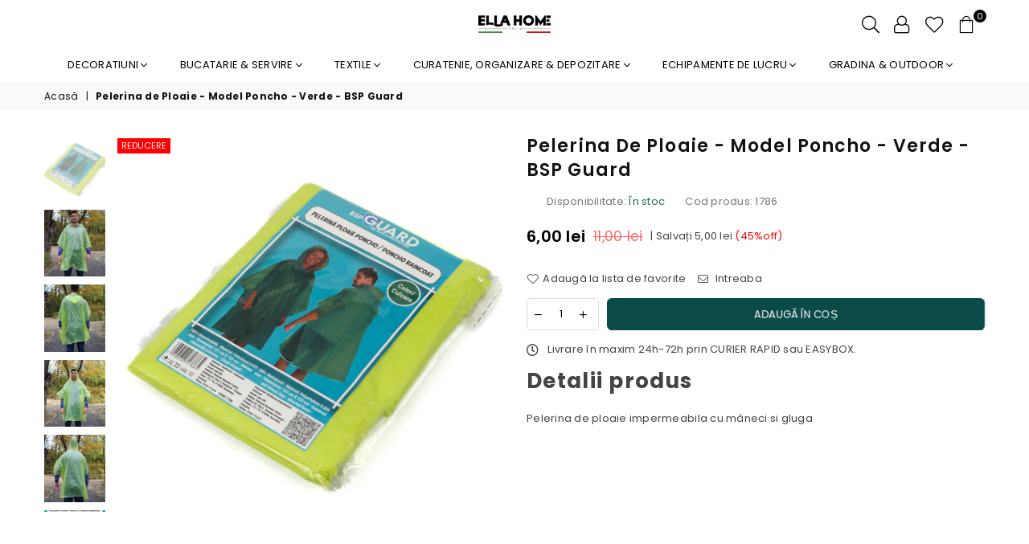

--- FILE ---
content_type: text/javascript
request_url: https://ellahome.ro/cdn/shop/t/3/assets/ets_fs_config.js?v=51302998915667389031657267257
body_size: 963
content:
const ETS_FS_DATA="[FS_DATA]",ETS_FS_CONFIG={general:{filter_position:"floating",pagination_type:"pagination",load_more_btn_label_color_hover:null,load_more_btn_border_color_hover:null,load_more_btn_background_color_hover:null,pagination_btn_label_color_hover:null,pagination_btn_border_color_hover:null,pagination_btn_background_color_hover:null,products_per_page:12,sort_by:[{value:"best_selling",label:"Best selling",default:!0},{value:"product_title_a_z",label:"Product title A-Z",default:!1},{value:"product_title_z_a",label:"Product title Z-A",default:!1},{value:"lowest_price",label:"Lowest price",default:!1},{value:"highest_price",label:"Highest price",default:!1},{value:"newest",label:"Newest",default:!1},{value:"oldest",label:"Oldest",default:!1}],general:"General",text_alignment:"left",enable:!0},filterStyle:{clear_text_color:null,clear_text_color_hover:null,price_range_available_color:null,price_range_selected_color:null,title_color:null,title_font_size:15,value_color:null,value_color_hover_active:null,value_font_size:14,filter_style:"Filter style"},productLayout:{add_to_cart_btn_background_color:null,add_to_cart_btn_background_hover_color:null,add_to_cart_btn_border_color:null,add_to_cart_btn_border_hover_color:null,add_to_cart_btn_text_color:null,add_to_cart_btn_text_hover_color:null,add_to_cart_position:"bottom_product_information",display_2nd_image_when_hover:!1,display_add_to_cart_button:!0,display_options:!0,display_original_price:!0,display_out_of_stock_label:!1,display_product_per_row:{desktop:3,mobile:2,tablet:3},display_sale_label:!0,display_vendor:!0,options_position:"bottom_product_image",options_to_display:[],original_price_color:null,original_price_position:"right",out_of_stock_background_color:null,out_of_stock_label_position:"left",out_of_stock_text_color:null,price_color:null,price_font_size:15,product_image_scale:11,sale_label_background_color:null,sale_label_position:"right",sale_label_text_color:null,sale_label_type:"text",title_color:null,title_color_hover:null,title_font_size:15,use_layout:"custom",vendor_position:"below_title",vendor_text_color:null,vendor_text_font_size:15,when_to_display_add_cart_btn:"always_display",when_to_display_options:"always_display",when_to_display_options_color:null,product_layout:"Product layout",display_line:"right"},product_layout_type:"custom",instance_search:{enable:!0,display_instant_search:!0,search_types:[{enable:!0,type:"Search suggestions",value:"suggestions",label:"Suggestions",result_number:3},{enable:!0,type:"Search products",value:"products",label:"Products",result_number:3},{enable:!0,type:"Search collections",value:"collections",label:"Collections",result_number:3},{enable:!0,type:"Search pages",value:"pages",label:"Pages",result_number:3},{enable:!0,type:"Search posts",value:"posts",label:"Posts",result_number:3}],layout:"layout_1",box_width_type:"auto",box_width_value:1e3,box_alignment:"center",search_view_all_bg_color:"#4cc5f8",search_view_all_bg_color_hover:"#20a5dd",use_search_box:"app",width_input_search:1200,btn_toggle_search_color:"#333333"},page_result:{enable_filter:!0,search_type:[{enable:!0,value:"products",search_result:"Products",label:"Products",per_page:12},{enable:!0,value:"collections",search_result:"Collections",label:"Collections",per_page:12},{enable:!0,value:"pages",search_result:"Pages",label:"Pages",per_page:12},{enable:!0,value:"posts",search_result:"Posts",label:"Posts",per_page:12}],pagination_type:"pagination",load_more_btn_label_color_hover:"",load_more_btn_border_color_hover:"",load_more_btn_background_color_hover:"",pagination_btn_label_color_hover:"",pagination_btn_border_color_hover:"",pagination_btn_background_color_hover:""},selectors:[],theme_name:"",listIdsThemeDefault:[100014,887,885,829,796,775,766,578,730,679,380,1368,1363,1356,464,871,857,812,865,100001,100002,872,1434,100003,100004,855,1500,100005,100006,100007,100008,1431,1499,100009,100010,100011,100012,100015,851,100013,838,847,100016,100017,100018,100019,1567,411,568,100020,100021,100022,100023,677,100024,100025,100026,100027,100028,100029,100030,100031,100032,100033,100034,909]},ETS_FS_BASE_URL="https://search-filter.etssoft.net",ETS_FS_SHOP_DOMAIN="[FS_SHOP_DOMAIN]",ETS_FS_SHOP_ID="62c7e12b751574099c09dc12",ETS_FS_REDIRECT_SEARCH=[],ETS_FS_NO_RESULT_SEARCH_PAGE=`<p><img style="display: block; margin-left: auto; margin-right: auto;" src="https://i.ibb.co/KqQr54r/no-search-result-img.png" alt="no-search-result-img" border="0" /></p><h3 style="text-align: center;">Looks like we don't have any matches for "[search_word]"</h3><h4>Search help:</h4><ul><li>Check for typos and spelling errors</li><li>Try more general keywords</li><li>The product you're searching for maybe discontinued or not yet on our site</li><li>Need help finding something?</li><li>Visit our Contact Us page to contact the appropriate department.</li></ul>`,ETS_FS_TRANSLATE={add_to_cart:"Add to cart",sale:"Sale",sold_out:"Sold out",load_more:"Load more",best_selling:"Best selling",product_title_a_z:"Product title A-Z",product_title_z_a:"Product title Z-A",lowest_price:"Lowest price",highest_price:"Highest price",newest:"Newest",oldest:"Oldest",highest_discount_percent:"Highest discount percentage",lowest_discount_percent:"Lowest discount percentage",availability_stock_first:"Availability, in-stock first",manually_from_collection:"Manually from collection",no_data_found:"No data found for",other_products:"Other products you might also like",view_all_result:"View all results",six_products:"products",show:"Show",filter_button_for_floating_filter:"Filter by",filter_by:"Filter by:",filter_title_for_floating_filter:"Filter"},ETS_FS_TIMEOUT_INIT=500,ETS_FS_ENABLE=0;
//# sourceMappingURL=/cdn/shop/t/3/assets/ets_fs_config.js.map?v=51302998915667389031657267257
